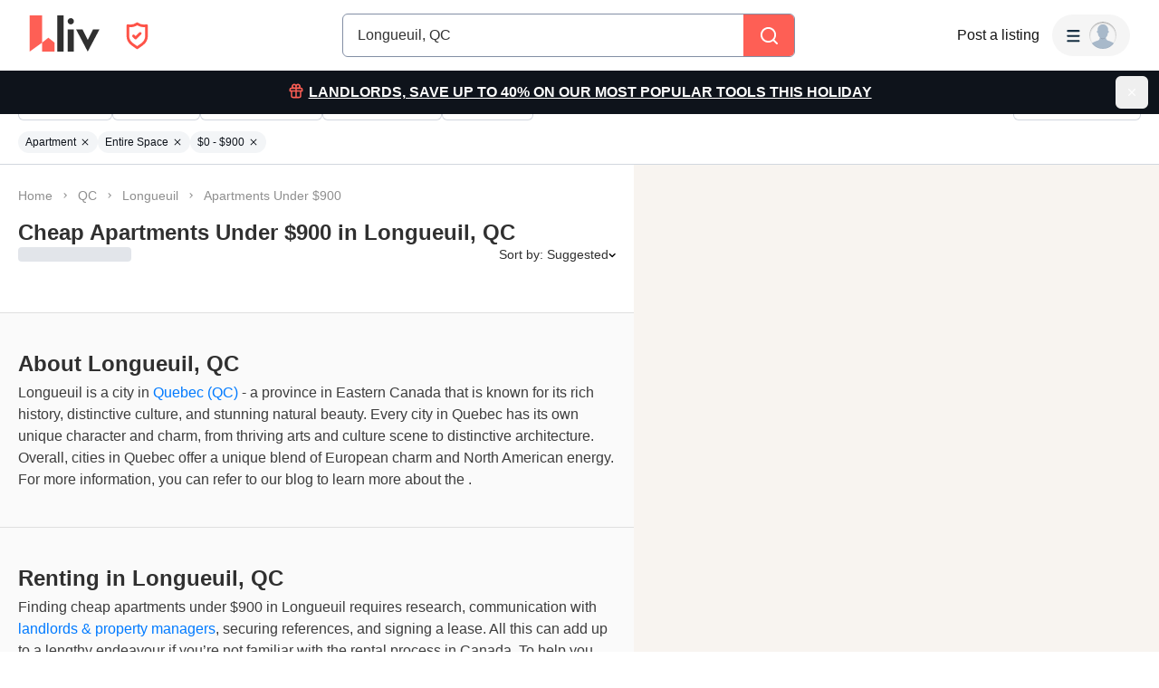

--- FILE ---
content_type: text/html; charset=utf-8
request_url: https://www.google.com/recaptcha/api2/aframe
body_size: 180
content:
<!DOCTYPE HTML><html><head><meta http-equiv="content-type" content="text/html; charset=UTF-8"></head><body><script nonce="lfmmqPYJcTbyaeoaemmKMg">/** Anti-fraud and anti-abuse applications only. See google.com/recaptcha */ try{var clients={'sodar':'https://pagead2.googlesyndication.com/pagead/sodar?'};window.addEventListener("message",function(a){try{if(a.source===window.parent){var b=JSON.parse(a.data);var c=clients[b['id']];if(c){var d=document.createElement('img');d.src=c+b['params']+'&rc='+(localStorage.getItem("rc::a")?sessionStorage.getItem("rc::b"):"");window.document.body.appendChild(d);sessionStorage.setItem("rc::e",parseInt(sessionStorage.getItem("rc::e")||0)+1);localStorage.setItem("rc::h",'1766670751953');}}}catch(b){}});window.parent.postMessage("_grecaptcha_ready", "*");}catch(b){}</script></body></html>